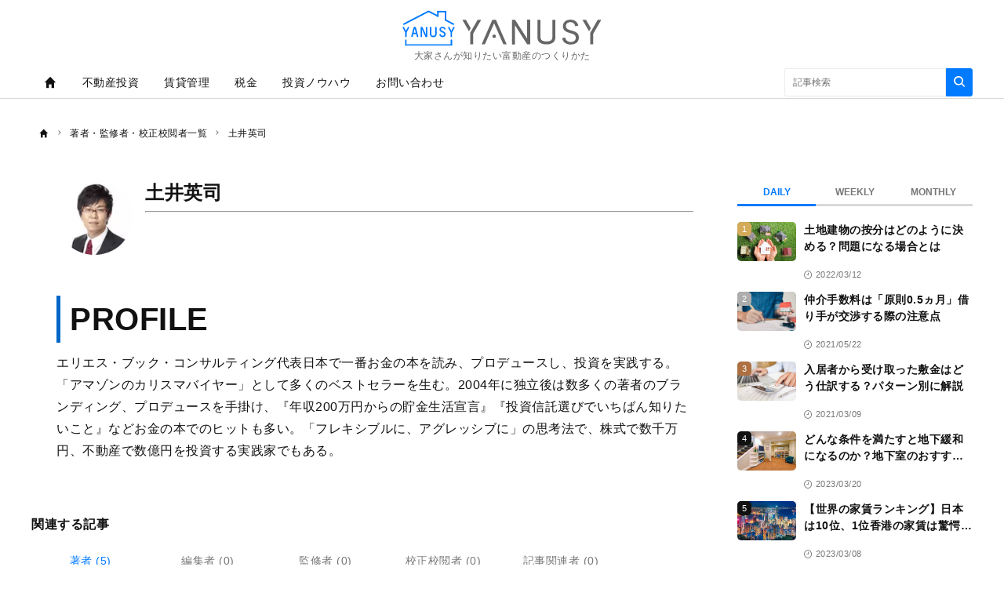

--- FILE ---
content_type: text/html; charset=UTF-8
request_url: https://yanusy.com/authors/eiji_doi
body_size: 11957
content:
<!DOCTYPE html><html lang="ja"><head prefix="og: http://ogp.me/ns# fb: http://ogp.me/ns/fb# article: http://ogp.me/ns/article#"><script type="text/javascript">
window.dataLayer = window.dataLayer || [];
dataLayer.push({
  event: 'membersView',
  status: 'nologin',
  occupation: null,
  salary: null,
  family_assets: null,
  job_search_type: null,
  investment_experience: null,
});
</script><script type="text/javascript">
(function(w,d,s,l,i){w[l]=w[l]||[];w[l].push({'gtm.start':new Date().getTime(),event:'gtm.js'});var f=d.getElementsByTagName(s)[0],j=d.createElement(s),dl=l!='dataLayer'?'&l='+l:'';j.async=true;j.src='https://www.googletagmanager.com/gtm.js?id='+i+dl;f.parentNode.insertBefore(j,f);})(window,document,'script','dataLayer','GTM-NB7CMMT');
</script><meta charset="utf-8"><meta http-equiv="X-UA-Compatible" content="IE=edge"><meta name="viewport" content="width=device-width,initial-scale=1"><meta http-equiv="x-dns-prefetch-control" content="on"><meta name="description" content="著者「土井英司」の記事一覧です。 |1ページ目"><meta name="keywords" content="YANUSY,LeTech(リテック）,賃貸管理,不動産投資,賃貸経営,不動産オーナー,大家,家主,税金,資産運用"><meta name="author" content="YANUSY 編集部"><meta name="referrer" content="no-referrer-when-downgrade"><meta property="fb:app_id" content="471553133509649"><meta property="fb:pages" content="1281071872050533"><meta property="og:type" content="article"><meta property="og:site_name" content="YANUSY"><meta property="og:title" content="著者「土井英司」の記事一覧 | YANUSY"><meta property="og:url" content="https://yanusy.com/authors/eiji_doi"><meta property="og:image" content="https://cdn.yanusy.com/assets/images/ogp.jpg"><meta property="og:description" content="著者「土井英司」の記事一覧です。 |1ページ目"><meta name="twitter:card" content="summary_large_image"><meta name="twitter:site" content="YANUSY"><meta name="twitter:creator" content="YANUSY 編集部"><meta name="twitter:title" content="著者「土井英司」の記事一覧 | YANUSY"><meta name="twitter:description" content="著者「土井英司」の記事一覧です。 |1ページ目"><meta name="twitter:image:src" content="https://cdn.yanusy.com/assets/images/ogp.jpg"><link rel="alternate" type="application/rss+xml" title="RSS" href="/rss/"><title>著者「土井英司」の記事一覧 | YANUSY</title><meta name="robots" content="index, follow"><link rel="preload" as="font" type="font/woff2" crossorigin="anonymous" href="https://cdn.yanusy.com/assets/fonts/iconfonts.woff2?73b9ad34fcc1fc1be26001cba70a0a59"><link rel="apple-touch-icon" sizes="180x180" href="https://cdn.yanusy.com/assets/icons/apple-touch-icon.png"><link rel="icon" type="image/png" sizes="32x32" href="https://cdn.yanusy.com/assets/icons/favicon-32x32.png"><link rel="icon" type="image/png" sizes="16x16" href="https://cdn.yanusy.com/assets/icons/favicon-16x16.png"><link rel="shortcut icon" type="image/x-icon" href="https://cdn.yanusy.com/assets/icons/favicon.ico"><link rel="manifest" href="https://cdn.yanusy.com/assets/icons/manifest.json"><link rel="mask-icon" href="https://cdn.yanusy.com/assets/icons/safari-pinned-tab.svg" color="#ed0000"><meta name="msapplication-TileColor" content="#ffffff"><meta name="msapplication-TileImage" content="https://cdn.yanusy.com/assets/icons/mstile-144x144.png"><meta name="msapplication-config" content="https://cdn.yanusy.com/assets/icons/browserconfig.xml"><meta name="theme-color" content="#ffffff"><script type="text/javascript">

window.ace = JSON.parse("{\"appVersion\":\"\",\"isAndroid\":false,\"isAndroidApp\":false,\"isApp\":false,\"isGoogleBot\":false,\"isIOS\":false,\"isIPad\":false,\"isIPhone\":false,\"isIosApp\":false,\"isMobile\":false,\"isTablet\":false}");


var aceDispatcher = {
  data: [],
  add: function(s, arg) {
    aceDispatcher.data.push(
      {name: s, value: arg}
    );
  },
};
window.aceDispatcher = aceDispatcher;


window.aceDispatcher.add('getUserDevice', JSON.parse("{\"appVersion\":\"\",\"isAndroid\":false,\"isAndroidApp\":false,\"isApp\":false,\"isGoogleBot\":false,\"isIOS\":false,\"isIPad\":false,\"isIPhone\":false,\"isIosApp\":false,\"isMobile\":false,\"isTablet\":false}"));
</script><link href="https://cdn.yanusy.com/assets/css/app.css?63cf64ab248fc34b8a333e78dbff02fc9df0c30c" rel="stylesheet" type="text/css"></head><body><div id="deqwas-collection-k-yanusy" style="width:0px;height:0px;display:none"></div><div id="deqwas-k-yanusy" style="width:0px;height:0px;display:none"></div><noscript><iframe src="https://www.googletagmanager.com/ns.html?id=GTM-NB7CMMT" height="0" width="0" style="display:none;visibility:hidden"></iframe></noscript><div class="l-container"><header class="header-section js-header"><div class="inner"><div id="brand_logo" class="brandLogo"><a href="https://yanusy.com/"><img src="https://cdn.yanusy.com/assets/images/media_logo.svg" alt="YANUSY" width="300" height="53"><p>大家さんが知りたい富動産のつくりかた</p><span class="_screenreader">YANUSY</span></a></div><button id="header_hamburger" class="header-hamburger-button js-menu-button _show-dt" type="button"><i class="icons-close close"></i><i class="icons-hamburger hamburger"></i></button></div></header><div class="overlay-search-box js-overlay-search-box"><div class="inner"><form class="header-search-box" action="/articles/search" method="GET" autocomplete="off"><input class="input" type="text" name="q" placeholder="キーワードを入力" value=""><button class="button" type="submit"><i class="icons-search"></i></button></form></div></div><nav class="global-navigation js-global-navigation"><div class="fixedBox"><div class="wrapper"><ul class="global-navigation-categories -root"><li class="heading searchbox"><form class="_mb-24 hbgmenu" action="/articles/search" method="GET" autocomplete="off"><div class="search-box"><input name="q" type="text" size="1" placeholder="キーワードを入力" value=""><button type="submit" size="1"><i class="icons-search"></i></button></div></form></li><li class="category -home -single _hidden-dt ">
    <a id="globalNavigationHome" class="link" href="/">
        <i class="icons-home"></i> <i class="icons-chevron-right _show-dt"></i>
        <i class="icons-chevron-right _show-dt"></i></a>
</li>
<li class="class _show-dt">カテゴリ</li>


<li class="category accordionPanel">
    <a class="link cannotJump" href="/categories/realestate">不動産投資</a>
    <div class="categories">
        <ul class="global-navigation-categories -children accordionBody" style="padding-right: 1.5rem;">
            <li class="category">
                <a class="link cannotJump" href="/landlord/one-building">一棟物件</a>
                <div class="category-2nd-right">
                    <ul>
                        <li class="category">
                            <a class="link" href="/tags/one-building-residence">住居</a>
                        </li>
                        <li class="category">
                            <a class="link" href="/tags/one-building-office_commercial">オフィス・商業</a>
                        </li>
                    </ul>
                </div>
            </li>
            <li class="category">
                <a class="link cannotJump" href="/landlord/classified-apartment">区分物件</a>
                <div class="category-2nd-right">
                    <ul>
                        <li class="category">
                            <a class="link" href="/tags/classified-apartment-residence">住居</a>
                        </li>
                        <li class="category">
                            <a class="link" href="/tags/classified-apartment-office_commercial">オフィス・商業</a>
                        </li>
                    </ul>
                </div>
            </li>
            <li class="category">
                <a class="link" href="/landlord/crowdfunding">クラウドファンディング</a>
            </li>
            <li class="category">
                <a class="link" href="/landlord/yield">利回り</a>
            </li>
            <li class="category">
                <a class="link" href="/landlord/stable-operation">安定運用</a>
            </li>
            <li class="category">
                <a class="link" href="/landlord/risk">リスク</a>
            </li>
            <li class="category">
                <a class="link" href="/landlord/loan">ローン・融資</a>
            </li>
            <li class="category">
                <a class="link cannotJump" href="/landlord/area">エリア</a>
                <div class="category-2nd-right">
                    <ul>
                        <li class="category">
                            <a class="link" href="/tags/capital_area_tokyo">首都圏（東京）</a>
                        </li>
                        <li class="category">
                            <a class="link" href="/tags/kinki_area_osaka">近畿圏（大阪）</a>
                      <!--  </li>
                        <li class="category">
                            <a class="link" href="/tags/chukyo_area_nagoya">中京圏（名古屋）</a>
                        </li> -->
                        <li class="category">
                            <a class="link" href="/tags/local_city_sassenhirofuku">地方都市（札仙広福）</a>
                        </li>
                    </ul>
                </div>
            </li>
            <li class="category">
                <a class="link" href="/landlord/exit-strategy">出口戦略</a>
            </li>
        </ul>
    </div>
</li>
<li class="category accordionPanel">
    <a class="link cannotJump" href="/categories/property">賃貸管理</a>
    <div class="categories">
        <ul class="global-navigation-categories -children accordionBody">

            <li class="category">
                <a class="link" href="/landlord/management">管理会社</a>
            </li>

            <li class="category">
                <a class="link cannotJump" href="/landlord/vacancy-measures">空室対策</a>
                <div class="category-2nd-right">
                    <ul>
                        <li class="category">
                            <a class="link" href="/tags/vacancy-measures-residence">住居</a>
                        </li>
<!--                        <li class="category">
                            <a class="link" href="/tags/vacancy-measures-office_commercial">オフィス・商業</a>
                        </li> -->
                    </ul>
                </div>
            </li>
            <li class="category">
                <a class="link" href="/landlord/resident">入居者対応</a>
            </li>
            <!-- <li class="category">
                <a class="link" href="/landlord/surety-company">保証会社</a>
            </li> -->
             <!-- <li class="category">
                <a class="link" href="/landlord/neighborhood">近隣対応</a>
            </li> -->
            <!--<li class="category">
                <a class="link" href="/landlord/restoration">原状回復</a>
            </li> -->
            <li class="category">
                <a class="link" href="/landlord/equipment">設備</a>
            </li>
        </ul>
    </div>
</li>
<li class="category accordionPanel">
    <a class="link cannotJump" href="/categories/tax">税金</a>
    <div class="categories">
        <ul class="global-navigation-categories -children accordionBody" style="padding-right: 1.5rem;">
            <li class="category">
                <a class="link" href="/landlord/tax-return">確定申告・年末調整</a>
            </li>
            <li class="category">
                <a class="link cannotJump" href="/landlord/tax-saving">節税</a>
                <div class="category-2nd-right">
                    <ul>
                        <li class="category">
                            <a class="link" href="/tags/inheritance_tax_measures">相続税対策</a>
                        </li>
                        <li class="category">
                            <a class="link" href="/tags/depreciation">減価償却</a>
                        </li>
                 <!--       <li class="category">
                            <a class="link" href="/tags/mortgage_deduction">住宅ローン控除</a>
                        </li> -->
                    </ul>
                </div>

            </li>

            <li class="category">
                <a class="link" href="/landlord/property-tax">固定資産税・都市計画税</a>
            </li>
        </ul>
    </div>
</li>
<li class="category accordionPanel">
    <a class="link cannotJump" href="/categories/investment_know-how">投資ノウハウ</a>
    <div class="categories">
        <ul class="global-navigation-categories -children accordionBody">

            <li class="category">
                <a class="link cannotJump" href="/landlord/other-investments" style="padding-right: 1.5rem;">不動産以外の投資</a>
                <div class="category-2nd-right">
                    <ul>
                        <li class="category">
                            <a class="link" href="/tags/crowd-funding">クラウドファンディング</a>
                        </li>
                        <li class="category">
                            <a class="link" href="/tags/private_bank">プライベートバンク</a>
                        </li>
                        <li class="category">
                            <a class="link" href="/tags/stocks_investment-trusts_fx_bonds_insurance">株・投資信託・FX・債券・保険</a>
                        </li>
                    </ul>
                </div>
            </li>

        </ul>
    </div>

</li>
 <!--
<li class="category accordionPanel">
    <a class="link cannotJump" href="/categories/land_utilization">土地活用</a>
    <div class="categories">
        <ul class="global-navigation-categories -children accordionBody" style="padding-right: 1.5rem;">
            <li class="category">
                <a class="link cannotJump" href="/landlord/rental-property">賃貸用物件</a>
                <div class="category-2nd-right">
                    <ul>
                        <!-- <li class="category">
                            <a class="link" href="/tags/rental-property-residence">住居</a>
                        </li> -->
                       <!-- <li class="category">
                            <a class="link" href="/tags/rental-property-office_commercial">オフィス・商業</a>
                        </li>
                    </ul>
                </div>
            </li>
            <li class="category">
                <a class="link cannotJump" href="/landlord/vacation-rental">民泊</a>
                <div class="category-2nd-right">
                    <ul>
                        <!-- <li class="category">
                            <a class="link" href="/tags/detached_house">戸建て</a>
                        </li> -->
                       <!-- <li class="category">
                            <a class="link" href="/tags/apartment">共同住宅</a>
                        </li>
                    </ul>
                </div>
            </li>
            <!-- <li class="category">
                <a class="link cannotJump" href="/landlord/renovation">リノベーション</a>
                <div class="category-2nd-right">
                    <ul>
                        <li class="category">
                            <a class="link" href="/tags/renovation-residence">住居</a>
                        </li>
                         <li class="category">
                            <a class="link" href="/tags/renovation-office_commercial">オフィス・商業</a>
                        </li>
                    </ul>
                </div>
            </li> -->
            <!--<li class="category"><a class="link" href="/landlord/parking">駐車場・駐輪場</a></li>
            <li class="category">
                <a class="link" href="/landlord/others">古民家再生、太陽光発電、貸倉庫、自販機、その他</a>
            </li>
            <li class="category">
                <a class="link" href="/landlord/apartment">マンション建築</a>
            </li>
        </ul>
    </div>

</li>
<!--
<li class="category">
    <a class="link" href="https://yanusy.com/contents/ebook">無料小冊子</a>
    <div class="categories"></div>
</li>
-->

<!--
<li class="category">
    <a class="link" href="https://yanusy.com/categories/movie_seminar">無料動画</a>
    <div class="categories"></div>
</li>
-->
<li class="category">
    <a class="link" href="https://yanusy.com/contents/contact_form">お問い合わせ</a>
    <div class="categories"></div>
</li>

<script>
document.addEventListener("DOMContentLoaded", function() {
  var elementsToHide = document.querySelectorAll(
    '.global-navigation-categories li.class._show-dt, ' +
    '.global-navigation-categories li.category._show-dt'
  );

  elementsToHide.forEach(function(element) {
    // "カテゴリ"の場合は非表示にせず、他の要素だけ非表示にする
    if (element.textContent.trim() !== 'カテゴリ') {
      element.style.display = 'none';
    }
  });
});

</script>
<script type="text/javascript">
if (window.innerWidth <= 1100) {
  function initAccordion(accordionElem) {
    function handlePanelClick(event) {
      showPanel(event.currentTarget);
    }

    function showPanel(panel) {
      var expandedPanel = accordionElem.querySelector('.accordionActive');
      if (expandedPanel) {
        expandedPanel.classList.remove('accordionActive');
      }

      panel.classList.add('accordionActive');
    }

    var allPanelElems = accordionElem.querySelectorAll('.accordionPanel');
    for (var i = 0, len = allPanelElems.length; i < len; i++) {
      allPanelElems[i].addEventListener('click', handlePanelClick);
    }
  }

  initAccordion(document.querySelector('.global-navigation-categories.-root'));

  var needDisableJump = document.querySelectorAll('.cannotJump');
  for (var i = 0, len = needDisableJump.length; i < len; i++) {
    needDisableJump[i].addEventListener('click', function(e) {
      for (var i2 = 0, len2 = needDisableJump.length; i2 < len2; i2++) {
        needDisableJump[i2].classList.remove('displayInSp');
      }
      e.preventDefault();
      e.target.classList.toggle('displayInSp');
    });
  }
}


</script><li class="class _show-dt">サービス</li><li class="category _show-dt"><a class="link" href="/contents/partner">YANUSYパートナー一覧</a></li><li class="category _show-dt"><a class="link" href="/contents/mryanusy_contact">Mr.YANUSYに相談する</a></li><li class="class _show-dt">ヘルプ</li><li class="category _show-dt"><a class="link" href="/contents/help">ヘルプ</a></li><li class="category _show-dt"><a class="link" href="/contact">お問い合わせ</a></li><li class="static -right _hidden-dt"><form class="header-search-box -bordered" action="/articles/search" method="GET" autocomplete="off"><input class="input" type="text" name="q" placeholder="記事検索" value=""><button class="button" type="submit"><i class="icons-search"></i></button></form></li></ul></div></div></nav><ol class="breadcrumb-navigation" itemscope itemtype="http://schema.org/BreadcrumbList"><li class="crumb" itemprop="itemListElement" itemscope itemtype="http://schema.org/ListItem"><a itemprop="item" href="/"><i class="icons-home"></i><div class="home" itemprop="name">TOP</div></a><meta itemprop="position" content="1"></li><li class="crumb " itemprop="itemListElement" itemscope itemtype="http://schema.org/ListItem"><i class="icons-chevron-right"></i><a itemprop="item" href="/authors"><span itemprop="name">著者・監修者・校正校閲者一覧</span></a><meta itemprop="position" content="2"></li><li class="crumb " itemprop="itemListElement" itemscope itemtype="http://schema.org/ListItem"><i class="icons-chevron-right"></i><a itemprop="item" href="/authors/eiji_doi"><span itemprop="name">土井英司</span></a><meta itemprop="position" content="3"></li></ol><div class="l-wrap"><div class="l-main"><main><div class="author-box-detail"><div class="author-profile-box"><div class="author-profile-image"><img class="lazy" src="[data-uri]" data-src="https://cdn.yanusy.com/120/120/XiOhwlnvSCbuhGkIDLHzvUvxuzEBPshn/6b9cc9a5-0e46-4cd8-9b83-b3a63a2be7fc.png" width="120" height="120" data-srcset="https://cdn.yanusy.com/120/120/XiOhwlnvSCbuhGkIDLHzvUvxuzEBPshn/6b9cc9a5-0e46-4cd8-9b83-b3a63a2be7fc.png 1x,https://cdn.yanusy.com/240/240/XiOhwlnvSCbuhGkIDLHzvUvxuzEBPshn/6b9cc9a5-0e46-4cd8-9b83-b3a63a2be7fc.png 2x,https://cdn.yanusy.com/480/480/XiOhwlnvSCbuhGkIDLHzvUvxuzEBPshn/6b9cc9a5-0e46-4cd8-9b83-b3a63a2be7fc.png 4x" alt="土井英司" /></div><div class="author-profile-list"><input type="hidden" name="_csrf" value="E8896pJAdmKEhtSXhT6McwHQWWrrCwJ1LFTNkRBLjjpeovCv3g6jS5KG80SdN043XtyACjuY2xhPJbgCFYrXO2gV3tHOmhsZ3KBSpTxAvJ332ZB4YaEqn2ymhx63n9g8"><h1>土井英司</h1><hr><p></p></div></div><div class="author-list-detail"><h2>PROFILE</h2><p>エリエス・ブック・コンサルティング代表日本で一番お金の本を読み、プロデュースし、投資を実践する。「アマゾンのカリスマバイヤー」として多くのベストセラーを生む。2004年に独立後は数多くの著者のブランディング、プロデュースを手掛け、『年収200万円からの貯金生活宣言』『投資信託選びでいちばん知りたいこと』などお金の本でのヒットも多い。「フレキシブルに、アグレッシブに」の思考法で、株式で数千万円、不動産で数億円を投資する実践家でもある。</p></div></div><h2 class="heading-text">関連する記事</h2><div class="access-ranking-panel-tabs author"><div class="tab -js-active"><a href="/authors/eiji_doi">著者 (5)</a></div><div class="tab"><a href="/authors/eiji_doi/editor">編集者 (0)</a></div><div class="tab"><a href="/authors/eiji_doi/supervisor">監修者 (0)</a></div><div class="tab"><a href="/authors/eiji_doi/proofreader">校正校閲者 (0)</a></div><div class="tab"><a href="/authors/eiji_doi/author_relation">記事関連者 (0)</a></div></div><section><h2 class="_screenreader">記事一覧</h2><div class="responsive-article-list"><article class="card-box"><a class="inner" href="/archives/1384"><div class="thumbnail"><img class="lazy" src="[data-uri]" data-src="https://cdn.yanusy.com/350/233/VcGHBlVKJVEWbkQGLiDUUbNkJVJUxvFg/54311989-3209-4f96-bde9-3bd1ed468bd1.jpg" width="350" height="233" data-srcset="https://cdn.yanusy.com/350/233/VcGHBlVKJVEWbkQGLiDUUbNkJVJUxvFg/54311989-3209-4f96-bde9-3bd1ed468bd1.jpg 1x,https://cdn.yanusy.com/700/466/VcGHBlVKJVEWbkQGLiDUUbNkJVJUxvFg/54311989-3209-4f96-bde9-3bd1ed468bd1.jpg 2x,https://cdn.yanusy.com/1400/932/VcGHBlVKJVEWbkQGLiDUUbNkJVJUxvFg/54311989-3209-4f96-bde9-3bd1ed468bd1.jpg 4x" alt="お金持ち入門" /></div><div class="body"><h3 class="title">【人生に2番目に高い買い物！】知っている人だけがトクをする保険の裏ワザ</h3><div class="article-info-list"><div class="datetime"><i class="icons-time"></i>2020/03/22</div></div></div></a></article><article class="card-box"><a class="inner" href="/archives/1383"><div class="thumbnail"><img class="lazy" src="[data-uri]" data-src="https://cdn.yanusy.com/350/233/yKHSguvQSNkaaUaiFOYiWRzaeHyfBQoo/930d129a-f9ef-4d42-804e-884a38707bb9.jpg" width="350" height="233" data-srcset="https://cdn.yanusy.com/350/233/yKHSguvQSNkaaUaiFOYiWRzaeHyfBQoo/930d129a-f9ef-4d42-804e-884a38707bb9.jpg 1x,https://cdn.yanusy.com/700/466/yKHSguvQSNkaaUaiFOYiWRzaeHyfBQoo/930d129a-f9ef-4d42-804e-884a38707bb9.jpg 2x,https://cdn.yanusy.com/1400/932/yKHSguvQSNkaaUaiFOYiWRzaeHyfBQoo/930d129a-f9ef-4d42-804e-884a38707bb9.jpg 4x" alt="お金持ち入門" /></div><div class="body"><h3 class="title">【世界最後の巨大市場とはどこ？】新興国へ投資してお金を増やす方法</h3><div class="article-info-list"><div class="datetime"><i class="icons-time"></i>2020/03/21</div></div></div></a></article><article class="card-box"><a class="inner" href="/archives/1382"><div class="thumbnail"><img class="lazy" src="[data-uri]" data-src="https://cdn.yanusy.com/350/233/ZJfrTfuaozeGrgeKVDwwCBkBWYaCBCjc/68cee7b1-1be4-4976-b19b-d21483b90f98.jpg" width="350" height="233" data-srcset="https://cdn.yanusy.com/350/233/ZJfrTfuaozeGrgeKVDwwCBkBWYaCBCjc/68cee7b1-1be4-4976-b19b-d21483b90f98.jpg 1x,https://cdn.yanusy.com/700/466/ZJfrTfuaozeGrgeKVDwwCBkBWYaCBCjc/68cee7b1-1be4-4976-b19b-d21483b90f98.jpg 2x,https://cdn.yanusy.com/1400/932/ZJfrTfuaozeGrgeKVDwwCBkBWYaCBCjc/68cee7b1-1be4-4976-b19b-d21483b90f98.jpg 4x" alt="お金持ち入門" /></div><div class="body"><h3 class="title">【地方の物件を狙え！】お金を運んでくる物件の選び方</h3><div class="article-info-list"><div class="datetime"><i class="icons-time"></i>2020/03/20</div></div></div></a></article><article class="card-box"><a class="inner" href="/archives/1381"><div class="thumbnail"><img class="lazy" src="[data-uri]" data-src="https://cdn.yanusy.com/350/233/LWJhkJKGVVqznWNTWZDkkXKEtOYRPIvr/df0fb959-8556-4d36-9c82-15518e33ef63.jpg" width="350" height="233" data-srcset="https://cdn.yanusy.com/350/233/LWJhkJKGVVqznWNTWZDkkXKEtOYRPIvr/df0fb959-8556-4d36-9c82-15518e33ef63.jpg 1x,https://cdn.yanusy.com/700/466/LWJhkJKGVVqznWNTWZDkkXKEtOYRPIvr/df0fb959-8556-4d36-9c82-15518e33ef63.jpg 2x,https://cdn.yanusy.com/1400/932/LWJhkJKGVVqznWNTWZDkkXKEtOYRPIvr/df0fb959-8556-4d36-9c82-15518e33ef63.jpg 4x" alt="お金持ち入門" /></div><div class="body"><h3 class="title">1年勉強すればプロに？「大家さん」になって稼ぐ方法</h3><div class="article-info-list"><div class="datetime"><i class="icons-time"></i>2020/03/19</div></div></div></a></article><article class="card-box"><a class="inner" href="/archives/1380"><div class="thumbnail"><img class="lazy" src="[data-uri]" data-src="https://cdn.yanusy.com/350/233/JMRdQaWCTOflHkJLgCNdInZsdwPQPEoo/2ca4a7e2-3c28-489f-bdd2-e68314203907.jpg" width="350" height="233" data-srcset="https://cdn.yanusy.com/350/233/JMRdQaWCTOflHkJLgCNdInZsdwPQPEoo/2ca4a7e2-3c28-489f-bdd2-e68314203907.jpg 1x,https://cdn.yanusy.com/700/466/JMRdQaWCTOflHkJLgCNdInZsdwPQPEoo/2ca4a7e2-3c28-489f-bdd2-e68314203907.jpg 2x,https://cdn.yanusy.com/1400/932/JMRdQaWCTOflHkJLgCNdInZsdwPQPEoo/2ca4a7e2-3c28-489f-bdd2-e68314203907.jpg 4x" alt="お金持ち入門" /></div><div class="body"><h3 class="title">【あなたは知ってる？節税方法】社長が奥さんを社員にする理由</h3><div class="article-info-list"><div class="datetime"><i class="icons-time"></i>2020/03/18</div></div></div></a></article></div></section><nav class="pager-box"><ul class="pager-navigation"><li class="item -active"><a href="/authors/eiji_doi">1</a></li></ul></nav></main></div><div class="l-aside"><aside><!--<div class="aside-banner">
        <a class="banner_click" href="/contents/partner">
            <img src="https://prd-cdn-yanusy.storage.googleapis.com/images/mSyJreQLNbCmpKGIjBgpHETwPNKrgsID/61828a0f-1c2c-467a-b0b6-f7f4577c889d.jpg" alt="YANUSYパートナーバナー">
        </a>
</div>

<div class="aside-banner">
        <a class="banner_click" href="/contents/yanusyfunding_campaign_2?utm_source=side">
            <img src="https://prd-cdn-yanusy.storage.googleapis.com/images/KZyubSnlHUniomcQfmSMxspwuYBVJAXK/57e26f38-9e50-4153-b76c-f3428f3fcd83.jpg">
        </a>
</div>

<div class="aside-banner">
        <a class="banner_click" href="/landlord/land_utilization/2167?utm_source=side">
            <img src="https://prd-cdn-yanusy.storage.googleapis.com/images/AtLvqFdpLclOKIsNoFCHDeJpqfGlkiTu/b5d3a222-4ed4-4e4f-9b2f-bcf4c1f8024b.jpg">
        </a>
</div>

<div class="aside-banner">
        <a class="banner_click" href="https://legaland.jp/">
            <img src="https://prd-cdn-yanusy.storage.googleapis.com/images/sKCVPrkquvaOZqTmUtKLOPAIQwVxfDTA/ab4ea953-8767-4646-86ff-fdfa0bec86ab.jpg">
        </a>
</div>

<div class="aside-banner">
        <a class="banner_click" href="/contents/ebook07?utm_source=side">
            <img src="https://prd-cdn-yanusy.storage.googleapis.com/images/NdShJVMGfijSXzRvzEJccTSrmtMKlIpC/8d84c074-db39-41fa-8357-4e9cdbe2fcec.jpg">
        </a>
</div>-->

<!--<div class="aside-banner">
        <a class="banner_click" href="/landlord/land-utilization/2167">
            <img src="https://prd-cdn-yanusy.storage.googleapis.com/images/jwZZqVWbplUeMLlwcjkfKRPBGKauZlrQ/cd7986a1-f1e2-42b4-a602-b4a350774c5b.jpg">
        </a>
</div>-->

<!--<div class="aside-banner">
        <a class="banner_click" href="/contents/crowdfunding">
            <img src="https://prd-cdn-yanusy.storage.googleapis.com/images/xALBmhbbtoFvLKIVLhNUVBTWskRoVdgK/743db92e-e025-4141-ad4f-54c125c0be85.jpg">
        </a>
</div>-->


<!--<div class="aside-banner">
        <a class="banner_click" href="/categories/movie/">
            <img src="https://prd-cdn-yanusy.storage.googleapis.com/images/BpHBUyeXjzbOXYSllflqJMonyHWtiQyU/44b75426-c4d7-4a37-86a0-44e3e40a7a2e.jpg">
        </a>
</div>-->

<!--<div class="aside-banner">
        <a class="banner_click" href="/contents/qa/">
            <img src="https://prd-cdn-yanusy.storage.googleapis.com/images/GnhJwMuTWJChBEgsZJQEoJEsGAKjTXFa/d5c70dde-b1ea-4d2f-b087-4828ae09bb30.jpg" alt="Q&amp;Aページバナー">
        </a>
</div>-->

<!--<div class="aside-banner">
        <a class="banner_click" href="/contents/sale/">
            <img src="https://prd-cdn-yanusy.storage.googleapis.com/images/QKbFLzaRNWeTKQRyToAgwUrZUtshAkig/d86e05c5-45e6-4830-aaff-a333ec735759.jpg" alt="販売物件一覧バナー">
        </a>
</div>-->

<!-- <div class="aside-banner">
        <a class="banner_click" href="/contents/mryanusy_contact/">
            <img src="https://prd-cdn-yanusy.storage.googleapis.com/images/sDHdZUanHxlHqJrRrXFfeDKPPgTAkjFX/1b6f4a83-d28e-44ad-b7e3-dbeefd394ff1.jpg">
        </a>
</div> -->

<!-- <div class="aside-banner">
        <a class="banner_click" href="https://www.legaland-higashi-shinjuku.com/" target="_blank">
            <img src="https://prd-cdn-yanusy.storage.googleapis.com/images/XyxBROwrSBaWvXJlZAuAVblVSDAMSryR/412d0c20-8cb5-4746-b0fd-641df1b8d212.jpg">
        </a>
</div>

<div class="aside-banner">
        <a class="banner_click" href="https://www.legaland-shimokita.com/" target="_blank">
            <img src="https://prd-cdn-yanusy.storage.googleapis.com/images/RXmZdsNlNZxVavygmxtQVcnoqqYqHxIH/10e6f2e8-13c1-4311-a875-6bc9791ce2f4.jpg">
        </a>
</div> --><section class="_hidden-dt"><div class="h3 h3-index"></div><div class="access-ranking-panel -aside js-access-ranking-panel"><div class="access-ranking-panel-tabs"><button class="tab" data-js-target="Daily">DAILY</button><button class="tab" data-js-target="Weekly">WEEKLY</button><button class="tab" data-js-target="Monthly">MONTHLY</button></div><div class="access-ranking-panel-article-list -aside" data-js-name="Daily"><div class="card-list"><div class="card-box"><a class="inner" href="/archives/2151"><div class="thumbnail"><img class="lazy" src="[data-uri]" data-src="https://prd-cdn-yanusy.storage.googleapis.com/images/XDnydkgiyBQtDMRUHfaYvNvCRDzFXPJa/53dd370b-3c0c-466a-ae22-3aeca0553088.jpg"><div class="rank -rank-1">1</div></div><div class="body"><h3 class="title">土地建物の按分はどのように決める？問題になる場合とは</h3><div class="article-info-list"><div class="datetime"><i class="icons-time"></i>2022/03/12</div></div></div></a></div><div class="card-box"><a class="inner" href="/archives/1230"><div class="thumbnail"><img class="lazy" src="[data-uri]" data-src="https://prd-cdn-yanusy.storage.googleapis.com/images/1230_ext_01_0.jpg"><div class="rank -rank-2">2</div></div><div class="body"><h3 class="title">仲介手数料は「原則0.5ヵ月」借り手が交渉する際の注意点</h3><div class="article-info-list"><div class="datetime"><i class="icons-time"></i>2021/05/22</div></div></div></a></div><div class="card-box"><a class="inner" href="/archives/1876"><div class="thumbnail"><img class="lazy" src="[data-uri]" data-src="https://prd-cdn-yanusy.storage.googleapis.com/images/XmotERusCBAckEmmUZvOcPwWCkTZIreH/7ea5755e-c184-43b3-b794-e908c0de7193.jpg"><div class="rank -rank-3">3</div></div><div class="body"><h3 class="title">入居者から受け取った敷金はどう仕訳する？パターン別に解説</h3><div class="article-info-list"><div class="datetime"><i class="icons-time"></i>2021/03/09</div></div></div></a></div><div class="card-box"><a class="inner" href="/archives/2043"><div class="thumbnail"><img class="lazy" src="[data-uri]" data-src="https://prd-cdn-yanusy.storage.googleapis.com/images/CFQjtQYQCelUrXQZTtsNohtiXBdiYfSF/e162179f-0a75-4ef8-a662-7da0cfd9340e.jpg"><div class="rank -rank-4">4</div></div><div class="body"><h3 class="title">どんな条件を満たすと地下緩和になるのか？地下室のおすすめ活用方法も紹介</h3><div class="article-info-list"><div class="datetime"><i class="icons-time"></i>2023/03/20</div></div></div></a></div><div class="card-box"><a class="inner" href="/archives/2234"><div class="thumbnail"><img class="lazy" src="[data-uri]" data-src="https://prd-cdn-yanusy.storage.googleapis.com/images/UUlHIbFrzXzDFBcPiemDMyWzhKUUtdMs/e2db2824-9f5d-4431-8053-8de8939615c9.jpg"><div class="rank -rank-5">5</div></div><div class="body"><h3 class="title">【世界の家賃ランキング】日本は10位、1位香港の家賃は驚愕の……</h3><div class="article-info-list"><div class="datetime"><i class="icons-time"></i>2023/03/08</div></div></div></a></div></div></div><div class="access-ranking-panel-article-list -aside" data-js-name="Weekly"><div class="card-list"><div class="card-box"><a class="inner" href="/archives/2151"><div class="thumbnail"><img class="lazy" src="[data-uri]" data-src="https://prd-cdn-yanusy.storage.googleapis.com/images/XDnydkgiyBQtDMRUHfaYvNvCRDzFXPJa/53dd370b-3c0c-466a-ae22-3aeca0553088.jpg"><div class="rank -rank-1">1</div></div><div class="body"><h3 class="title">土地建物の按分はどのように決める？問題になる場合とは</h3><div class="article-info-list"><div class="datetime"><i class="icons-time"></i>2022/03/12</div></div></div></a></div><div class="card-box"><a class="inner" href="/archives/1230"><div class="thumbnail"><img class="lazy" src="[data-uri]" data-src="https://prd-cdn-yanusy.storage.googleapis.com/images/1230_ext_01_0.jpg"><div class="rank -rank-2">2</div></div><div class="body"><h3 class="title">仲介手数料は「原則0.5ヵ月」借り手が交渉する際の注意点</h3><div class="article-info-list"><div class="datetime"><i class="icons-time"></i>2021/05/22</div></div></div></a></div><div class="card-box"><a class="inner" href="/archives/1876"><div class="thumbnail"><img class="lazy" src="[data-uri]" data-src="https://prd-cdn-yanusy.storage.googleapis.com/images/XmotERusCBAckEmmUZvOcPwWCkTZIreH/7ea5755e-c184-43b3-b794-e908c0de7193.jpg"><div class="rank -rank-3">3</div></div><div class="body"><h3 class="title">入居者から受け取った敷金はどう仕訳する？パターン別に解説</h3><div class="article-info-list"><div class="datetime"><i class="icons-time"></i>2021/03/09</div></div></div></a></div><div class="card-box"><a class="inner" href="/archives/2234"><div class="thumbnail"><img class="lazy" src="[data-uri]" data-src="https://prd-cdn-yanusy.storage.googleapis.com/images/UUlHIbFrzXzDFBcPiemDMyWzhKUUtdMs/e2db2824-9f5d-4431-8053-8de8939615c9.jpg"><div class="rank -rank-4">4</div></div><div class="body"><h3 class="title">【世界の家賃ランキング】日本は10位、1位香港の家賃は驚愕の……</h3><div class="article-info-list"><div class="datetime"><i class="icons-time"></i>2023/03/08</div></div></div></a></div><div class="card-box"><a class="inner" href="/archives/2043"><div class="thumbnail"><img class="lazy" src="[data-uri]" data-src="https://prd-cdn-yanusy.storage.googleapis.com/images/CFQjtQYQCelUrXQZTtsNohtiXBdiYfSF/e162179f-0a75-4ef8-a662-7da0cfd9340e.jpg"><div class="rank -rank-5">5</div></div><div class="body"><h3 class="title">どんな条件を満たすと地下緩和になるのか？地下室のおすすめ活用方法も紹介</h3><div class="article-info-list"><div class="datetime"><i class="icons-time"></i>2023/03/20</div></div></div></a></div></div></div><div class="access-ranking-panel-article-list -aside" data-js-name="Monthly"><div class="card-list"><div class="card-box"><a class="inner" href="/archives/2151"><div class="thumbnail"><img class="lazy" src="[data-uri]" data-src="https://prd-cdn-yanusy.storage.googleapis.com/images/XDnydkgiyBQtDMRUHfaYvNvCRDzFXPJa/53dd370b-3c0c-466a-ae22-3aeca0553088.jpg"><div class="rank -rank-1">1</div></div><div class="body"><h3 class="title">土地建物の按分はどのように決める？問題になる場合とは</h3><div class="article-info-list"><div class="datetime"><i class="icons-time"></i>2022/03/12</div></div></div></a></div><div class="card-box"><a class="inner" href="/archives/2337"><div class="thumbnail"><img class="lazy" src="[data-uri]" data-src="https://prd-cdn-yanusy.storage.googleapis.com/images/RyrkbtwXbdGLeFAioKFItmTPyAODWaOd/33216597-5e8e-47dd-a52c-8a0d58ce5329.jpg"><div class="rank -rank-2">2</div></div><div class="body"><h3 class="title">ファーストリテイリングの株式を5年保有した人はいくら儲かった？</h3><div class="article-info-list"><div class="datetime"><i class="icons-time"></i>2023/09/15</div></div></div></a></div><div class="card-box"><a class="inner" href="/archives/1230"><div class="thumbnail"><img class="lazy" src="[data-uri]" data-src="https://prd-cdn-yanusy.storage.googleapis.com/images/1230_ext_01_0.jpg"><div class="rank -rank-3">3</div></div><div class="body"><h3 class="title">仲介手数料は「原則0.5ヵ月」借り手が交渉する際の注意点</h3><div class="article-info-list"><div class="datetime"><i class="icons-time"></i>2021/05/22</div></div></div></a></div><div class="card-box"><a class="inner" href="/archives/2234"><div class="thumbnail"><img class="lazy" src="[data-uri]" data-src="https://prd-cdn-yanusy.storage.googleapis.com/images/UUlHIbFrzXzDFBcPiemDMyWzhKUUtdMs/e2db2824-9f5d-4431-8053-8de8939615c9.jpg"><div class="rank -rank-4">4</div></div><div class="body"><h3 class="title">【世界の家賃ランキング】日本は10位、1位香港の家賃は驚愕の……</h3><div class="article-info-list"><div class="datetime"><i class="icons-time"></i>2023/03/08</div></div></div></a></div><div class="card-box"><a class="inner" href="/archives/1876"><div class="thumbnail"><img class="lazy" src="[data-uri]" data-src="https://prd-cdn-yanusy.storage.googleapis.com/images/XmotERusCBAckEmmUZvOcPwWCkTZIreH/7ea5755e-c184-43b3-b794-e908c0de7193.jpg"><div class="rank -rank-5">5</div></div><div class="body"><h3 class="title">入居者から受け取った敷金はどう仕訳する？パターン別に解説</h3><div class="article-info-list"><div class="datetime"><i class="icons-time"></i>2021/03/09</div></div></div></a></div></div></div></div></section><section>
  <div class="heading-text">長く読まれている記事</div>
  <div class="aside-article-list -cardstyle">

  <div class="card-box">
    <a class="inner" id="zo_1232" href="/archives/986">
      <div class="thumbnail">

  <img class="lazy" src="[data-uri]" data-src="https://prd-cdn-yanusy.storage.googleapis.com/images/UJKShxTVwspjfulHxzOIYlBQXbWxFRmw/53220c30-9503-49f0-a0ed-cb6b04ab140b.jpg" alt="マンション一棟買いの必要自己資金額と一棟マンション成功の極意7ヶ条">

      </div>
      <div class="body">
        <p class="title">マンション一棟買いの必要自己資金額と一棟マンション成功の極意7ヶ条</p>
      </div>
    </a>
  </div>

  <div class="card-box">
    <a class="inner" id="zo_1232" href="/archives/1293">
      <div class="thumbnail">
        
  <img class="lazy" src="[data-uri]" data-src="https://prd-cdn-yanusy.storage.googleapis.com/images/wupuquVpedqlZsrnmjNhAJbhtCbpKyqC/ff94f85f-bf18-4220-b0d2-13a15de3a699.jpg" alt="不動産投資,減価償却,節税">

      </div>
      <div class="body">
        <p class="title">不動産投資で節税できる減価償却の仕組み｜減価償却費の4つの計算例</p>
      </div>
    </a>
  </div>

  <div class="card-box">
    <a class="inner" id="zo_1232" href="/archives/1292">
      <div class="thumbnail">

  <img class="lazy" src="[data-uri]" data-src="https://prd-cdn-yanusy.storage.googleapis.com/images/SzQbOuxGKhchFasDHRNNmbqgiKLePXvg/32dd1795-dba3-4a07-865a-f47af34fb12b.jpg" alt="不動産投資,税金">

      </div>
      <div class="body">
        <p class="title">不動産投資で払う税金とは？税を理解して賢い投資家になろう</p>
      </div>
    </a>
  </div>
  
  <div class="card-box">
    <a class="inner" id="zo_1232" href="/archives/1324">
      <div class="thumbnail">

  <img class="lazy" src="[data-uri]" data-src="https://prd-cdn-yanusy.storage.googleapis.com/images/EYrtZEwMUOuOmbhAKmQgRDzKhIQHmLfK/526f3cd7-87a1-4bca-a69e-2618013a478f.jpg" alt="不動産投資,融資">

      </div>
      <div class="body">
        <p class="title">不動産投資向け融資の基本と審査の仕組みと審査を有利にする方法</p>
      </div>
    </a>
  </div>

  <div class="card-box">
    <a class="inner" id="zo_1232" href="/archives/232">
      <div class="thumbnail">

  <img class="lazy" src="[data-uri]" data-src="https://prd-cdn-yanusy.storage.googleapis.com/images/TobkTHuVUzcRxLeLDoUwZxuwitpIopqG/48dcbd80-0c25-4b41-b988-45f3a4a6ffb3.jpg" alt="規模拡大にはマスト！不動産投資における法人化">
      
      </div>
      <div class="body">
        <p class="title">規模拡大にはマスト！不動産投資で法人化を考えるべき3つのタイミング</p>
      </div>
    </a>
  </div>

  <div class="card-box">
    <a class="inner" id="zo_1232" href="/archives/258">
      <div class="thumbnail">
        
  <img class="lazy" src="[data-uri]" data-src="https://prd-cdn-yanusy.storage.googleapis.com/images/CDIbfndbjOEuaQYXbjuJsaVvrloCqHBA/692b2478-a0f6-4bca-8efd-67b577da766d.jpg" alt="不動産投資,利回り">

      </div>
      <div class="body">
        <p class="title">不動産投資で使われる3種類の利回り　高利回りに惑わされないための注意点</p>
      </div>
    </a>
  </div>

  <div class="card-box">
    <a class="inner" id="zo_1232" href="/archives/236">
      <div class="thumbnail">
        
  <img class="lazy" src="[data-uri]" data-src="https://prd-cdn-yanusy.storage.googleapis.com/images/xmQnFKtrJjywnbinPYGuPohxeavUVfKX/be610b47-5813-4bd5-bc5e-37d9ffeb47a2.jpg" alt="不動産が相続対策に有効といわれる理由とは">

      </div>
      <div class="body">
        <p class="title">不動産が相続税対策に有利といわれる5つの理由と評価額の計算方法</p>
      </div>
    </a>
  </div>

  <div class="card-box">
    <a class="inner" id="zo_1232" href="/archives/1843">
      <div class="thumbnail">

  <img class="lazy" src="[data-uri]" data-src="https://prd-cdn-yanusy.storage.googleapis.com/images/QzFJIOSMCZgnqfQhHtrWioIQOffoAiFa/8503759f-7039-4efe-b7f1-80355476098d.jpg" alt="不動産投資,確定申告">

      </div>
      <div class="body">
        <p class="title">不動産投資の確定申告はどうすればいい？具体的なやり方や還付金、経費を解説</p>
      </div>
    </a>
  </div>

</div>
</section></aside></div></div></div><div id="js-global-loading" class="loader-box -hidden"><div class="loader"></div><div class="loader-ratio"><span></span></div></div><footer class="footer-section"><ul class="social-buttons -large"></ul><ul class="footer-nav"><li class="item"><a href="/">ホーム</a></li>
<li class="item"><a href="/contents/company">運営者情報</a></li>
<li class="item"><a href="/contents/contact_form">お問い合わせ</a></li>
<li class="item"><a href="/authors">著者一覧</a></li>
<li class="item"><a href="/contents/policy">行動ターゲティング等について</a></li>
<li class="item"><a href="https://zuu.co.jp/company/management/">経営陣情報</a></li>
<li class="item"><a href="https://zuu.co.jp/ir/">IR</a></li><script>
var agreementText = document.querySelector('p.text.-agreement._mt-24._align-left');
if (agreementText) {
    var links = agreementText.querySelectorAll('a');
    links.forEach(function(link) {
        if (link.textContent.trim() === '個人情報取扱い同意書') {
            link.style.display = 'none';
        }
    });
}
</script><style>
    .follow-btn.-brand-channel-follow-btn {
        display: none;
    }
</style></ul><div class="bottom"><p class="copyright">© ZUU Co.,Ltd.</p></div></footer><script defer src="https://cdn.yanusy.com/assets/js/app.js?63cf64ab248fc34b8a333e78dbff02fc9df0c30c"></script><script type="text/javascript">
!function(e,t,n,s,u,a){e.twq||(s=e.twq=function(){s.exe?s.exe.apply(s,arguments):s.queue.push(arguments);},s.version='1.1',s.queue=[],u=t.createElement(n),u.async=!0,u.src='//static.ads-twitter.com/uwt.js', a=t.getElementsByTagName(n)[0],a.parentNode.insertBefore(u,a))}(window,document,'script');

twq('init','o1zyb');
twq('track','PageView');

</script></body></html>